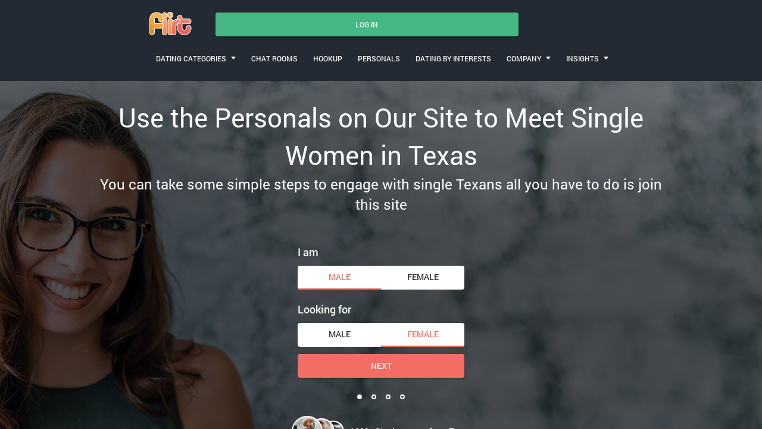

--- FILE ---
content_type: text/html
request_url: https://www.flirt.com/texas/single-women.html
body_size: 6535
content:
<!DOCTYPE html>
<html lang="en">
   <head>
      <meta http-equiv="Content-Type" content="text/html; charset=utf-8" />
<link rel="shortcut icon" href="https://www.flirt.com/assets/102b9eef/flirt_favicon.ico" />
<link rel="stylesheet" type="text/css" href="https://www.flirt.com/seo/resource/id/no_cache_seo_css_724df01fdd7b81a86037e1feaaf4c276_5adf28f3ead38f015afff883ea1e9eaf.css?ver=1760101505" />
<title>Women Looking for Men in Texas Can Rely on This Excellent Matching Site</title>
      <link rel="canonical" href="https://www.flirttime.com/texas/single-women.html">
      <meta name="description" content="Meet single women in Texas by signing up to Flirt.com and checking out the details local women have uploaded to Flirt.com. You’ll easily meet hospitable single girls online.">
      
      <meta name="viewport" content="user-scalable=no, initial-scale=1.0, maximum-scale=1.0">
      <meta property="og:site_name" content="Flirt.com">
      <meta property="og:title" content="Women Looking for Men in Texas Can Rely on This Excellent Matching Site">
      <meta property="og:description" content="Meet single women in Texas by signing up to Flirt.com and checking out the details local women have uploaded to Flirt.com. You’ll easily meet hospitable single girls online.">
      <meta property="og:url" content="https://www.flirt.com/texas/single-women.html">
      <meta property="og:image" content="https://www.flirt.com/seo/resource/id/b9d1f3686cfb4d3162afea55054d0da3.svg">
      <meta property="og:type" content="website">
      <meta name="twitter:card" content="summary">
      <meta name="twitter:site" content="@Flirt_com">
      <meta name="twitter:description" content="Meet single women in Texas by signing up to Flirt.com and checking out the details local women have uploaded to Flirt.com. You’ll easily meet hospitable single girls online.">
      <meta name="twitter:image:src" content="https://www.flirt.com/seo/resource/id/b9d1f3686cfb4d3162afea55054d0da3.svg">
      <script type="application/ld+json">
         {
           "@context":"http://schema.org",
           "@type":"Organization",
           "url":"/",
           "contactPoint":{
             "@type":"ContactPoint",
             "email":"support@flirt.com",
             "contactType":"Customer service",
             "contactOption":"TollFree",
             "url":"/staticPage/privacypolicy",
             "areaServed":["EN"],"availableLanguage":["English"]
             },
           "logo": "https://www.flirt.com/seo/resource/id/b9d1f3686cfb4d3162afea55054d0da3.svg"
         }
      </script>
   </head>
   <body>
      <div class="wrapper">
         <header class="header">
            <div class="center">
               <!-- Logo-->
               <a class="header-logo" href="/"><img class="logo" src="https://www.flirt.com/seo/resource/id/b9d1f3686cfb4d3162afea55054d0da3.svg" alt="flirt logo"></a>
               <!-- Sticky btn-->
               <div class="sticky-btn scroll-btn">Join Now</div>
               <!-- Login btn-->
               <div class="login-form-block">
                  <div class="login-btn" data-role="dropdown">Log In</div>
                  <div class="login-form-wrapper">
                     <form class="login-form" action="/site/login" autocomplete="off" method="post">
                        <input type="hidden" name="LoginForm[scenario]" value="loginByEmailOrMob">
                        <div class="login-form-title"><span>Log In</span></div>
                        <div class="form-item" data-loginform-item="email">
                           <div class="form-label-block">
                              <label class="form-label">Email or mobile number</label>
                           </div>
                           <div class="form-field-block">
                              <div class="form-input">
                                 <input class="login-email-field" type="email" name="LoginForm[email]" placeholder="Email or mobile">
                              </div>
                              <div class="form-error-block" data-error-name="email"></div>
                              <div class="form-error-block" data-error-name="msisdn"></div>
                           </div>
                        </div>
                        <div class="form-item" data-loginform-item="password">
                           <div class="form-label-block">
                              <label class="form-label">Password</label> 
                           </div>
                           <div class="form-field-block">
                              <div class="form-input">
                                 <input class="login-password-field" type="password" name="LoginForm[password]" autocomplete="off" placeholder="Password">
                              </div>
                              <div class="form-error-block" data-error-name="password"></div>
                           </div>
                           <div class="recovery-password-btn"><span>Forgot password?</span></div>
                        </div>
                        <button class="btn login-form-submit"><span>Log In</span></button>
                     </form>
                     <form class="recovery-form" action="/account/remindPassword">
                        <div class="login-form-title"><span>Forgot password</span></div>
                        <div class="form-item" data-recoveryform-item="email">
                           <div class="form-label-block">
                              <label class="form-label">Email</label>
                           </div>
                           <div class="form-field-block">
                              <div class="form-input">
                                 <input class="recovery-email-field" type="email" name="RecoveryForm[email]" maxlength="100" autocomplete="off" size="20" placeholder="Email">
                              </div>
                              <div class="form-error-block" data-error-name="email"></div>
                              <div class="form-success-block" data-success-name="email"></div>
                           </div>
                        </div>
                        <button class="btn recovery-form-submit"><span>Send password</span></button>
                        <div class="login-switch-btn"><span>Log In</span></div>
                     </form>
                  </div>
               </div>
               <!-- Burger btn-->
               <div class="header-mobile-btn">
                  <div class="header-mobile-btn-inner">
                     <div class="mobile-btn-item icon-line-1"></div>
                     <div class="mobile-btn-item icon-line-2"></div>
                     <div class="mobile-btn-item icon-line-3"></div>
                  </div>
               </div>
               <!-- Page menu-->
               <div class="header-page-nav">
                  <div class="nav-item" data-role="dropdown">
                     <span>Dating Categories</span>
                     <div class="nav-item-dropdown"><a href="/en-us/single-women.html">Single women</a><a href="/en-us/single-men.html">Single men</a><a href="/en-us/gay-dating.html">Gay singles</a><a href="/en-us/lesbian-dating.html">Lesbian singles</a><a href="/mature-dating.html">Mature dating</a><a href="/asian-dating.html">Asian dating</a><a href="/black-dating.html">Black dating</a><a href="/dating-categories.html">All categories</a>
                     </div>
                  </div>
                  <a class="nav-item" href="/en-us/chat-room/"><span>CHAT ROOMS</span></a><a class="nav-item" href="/en-us/hookup.html"><span>HOOKUP</span></a><a class="nav-item" href="/personals.html"><span>PERSONALS</span></a><a class="nav-item" href="/dating-by-interests.html"><span>DATING BY INTERESTS</span></a>
                  
                  <div class="nav-item" data-role="dropdown">
                     <span>COMPANY</span>
                     <div class="nav-item-dropdown"><a href="/about-us.html">About US</a><a href="/support.html">Contacts</a>
                     </div>
                  </div>
                  <div class="nav-item" data-role="dropdown">
                     <span>INSIGHTS</span>
                     <div class="nav-item-dropdown"><a href="https://blog.flirt.com/">Blog</a><a href="/dating-questions.html">Dating questions</a>
                     </div>
                  </div>
               </div>
            </div>
         </header>
         <main class="main"> 
            <div class="center">
               <h1 class="slogan-title">Use the Personals on Our Site to Meet Single Women in Texas</h1>
               <div class="slogan-description"><p>You can take some simple steps to engage with single Texans all you have to do is join this site</p></div>
               <div class="slogan-users"><img src="https://www.flirt.com/seo/resource/id/4da04c424b92e387ece60127f56461f1.png" alt="girls in Texas"><span class="users-count"></span><span>Single women from Texas</span></div>
               <!-- Reg form-->
               <div class="reg-form-block">
                  <div class="reg-form reg-form-1">
                     <div class="register-hidden-fields-wrapper">
                        <form class="register-hidden-form" action="/user/register" autocomplete="off" method="post">
                           <input type="hidden" name="UserForm[gender]" data-type="gender" value="male">
                           <input type="hidden" name="UserForm[sexual_orientation]" data-type="sexual_orientation" value="hetero">
                           <input type="hidden" name="UserForm[age]" data-type="age">
                           <input type="hidden" name="UserForm[email]" data-type="email">
                           <input type="hidden" name="UserForm[password]" data-type="password">
                           <input type="hidden" name="UserForm[termsConsent]" value="true">
                           <input type="hidden" name="UserForm[policyConsent]" value="true">
                        </form>
                     </div>
                     <form name="UserForm" action="/user/register" autocomplete="off">
                        <div class="form-step-block">
                           <div class="form-step-wrapper">
                              <div class="form-step-item is-active active" data-step-name="orientation">
                                 <div class="gender-item form-item is-focused">
                                    <div class="form-label-block">
                                       <label class="form-label">I am</label>
                                    </div>
                                    <div class="form-field-block">
                                       <div class="gender-btns-block">
                                          <div class="gender-btn is-active" data-gender="male"><span class="radio-label">Male</span></div>
                                          <div class="gender-btn" data-gender="female"><span class="radio-label">Female</span></div>
                                       </div>
                                    </div>
                                 </div>
                                 <div class="partner-gender-item form-item is-focused">
                                    <div class="form-label-block">
                                       <label class="form-label">Looking for</label>
                                    </div>
                                    <div class="form-field-block">
                                       <div class="partner-gender-btns-block">
                                          <div class="partner-gender-btn" data-partner-gender="male"><span class="radio-label">Male</span></div>
                                          <div class="partner-gender-btn is-active" data-partner-gender="female"><span class="radio-label">Female</span></div>
                                          <div class="partner-gender-select-block">
                                             <div class="form-select">
                                                <select name="UserForm[sexual_orientation]" data-gender-selected="female" class="regform-select">
                                                   <option value="hetero" data-gender-value="male" selected=""></option>
                                                   <option value="hetero" data-gender-value="female"></option>
                                                   <option value="homo" data-gender-value="male"></option>
                                                   <option value="homo" data-gender-value="female"></option>
                                                </select>
                                                <div class="select-value"></div>
                                                <div class="select-dropdown"></div>
                                             </div>
                                          </div>
                                       </div>
                                    </div>
                                 </div>
                              </div>
                              <div class="form-step-item" data-step-name="age">
                                 <div class="form-label-block label-outer">
                                    <label class="form-label">My age is</label>
                                 </div>
                                 <div class="form-item is-focused">
                                    <div class="form-label-block">
                                       <label class="form-label">My age:</label>
                                    </div>
                                    <div class="form-field-block">
                                       <div class="form-select">
                                          <select name="UserForm[age]">
                                             <option value="default" selected="" disabled="">Select your age</option>
                                             <option value="18">18</option>
                                             <option value="19">19</option>
                                             <option value="20">20</option>
                                             <option value="21">21</option>
                                             <option value="22">22</option>
                                             <option value="23">23</option>
                                             <option value="24">24</option>
                                             <option value="25">25</option>
                                             <option value="26">26</option>
                                             <option value="27">27</option>
                                             <option value="28">28</option>
                                             <option value="29">29</option>
                                             <option value="30">30</option>
                                             <option value="31">31</option>
                                             <option value="32">32</option>
                                             <option value="33">33</option>
                                             <option value="34">34</option>
                                             <option value="35">35</option>
                                             <option value="36">36</option>
                                             <option value="37">37</option>
                                             <option value="38">38</option>
                                             <option value="39">39</option>
                                             <option value="40">40</option>
                                             <option value="41">41</option>
                                             <option value="42">42</option>
                                             <option value="43">43</option>
                                             <option value="44">44</option>
                                             <option value="45">45</option>
                                             <option value="46">46</option>
                                             <option value="47">47</option>
                                             <option value="48">48</option>
                                             <option value="49">49</option>
                                             <option value="50">50</option>
                                             <option value="51">51</option>
                                             <option value="52">52</option>
                                             <option value="53">53</option>
                                             <option value="54">54</option>
                                             <option value="55">55</option>
                                             <option value="56">56</option>
                                             <option value="57">57</option>
                                             <option value="58">58</option>
                                             <option value="59">59</option>
                                             <option value="60">60</option>
                                             <option value="61">61</option>
                                             <option value="62">62</option>
                                             <option value="63">63</option>
                                             <option value="64">64</option>
                                             <option value="65">65</option>
                                             <option value="66">66</option>
                                             <option value="67">67</option>
                                             <option value="68">68</option>
                                             <option value="69">69</option>
                                             <option value="70">70</option>
                                             <option value="71">71</option>
                                             <option value="72">72</option>
                                             <option value="73">73</option>
                                             <option value="74">74</option>
                                             <option value="75">75</option>
                                             <option value="76">76</option>
                                             <option value="77">77</option>
                                             <option value="78">78</option>
                                          </select>
                                          <div class="select-value">Select your age</div>
                                          <div class="select-dropdown"></div>
                                       </div>
                                       <div class="form-error-block">
                                          <div class="form-error-item"></div>
                                       </div>
                                    </div>
                                 </div>
                              </div>
                              <div class="form-step-item" data-step-name="email">
                                 <div class="form-label-block label-outer">
                                    <label class="form-label">My email address is</label>
                                 </div>
                                 <div class="form-item">
                                    <div class="form-label-block">
                                       <label class="form-label">My email:</label>
                                    </div>
                                    <div class="form-field-block">
                                       <div class="form-input">
                                          <input type="email" name="UserForm[email]" value="" autocomplete="off">
                                       </div>
                                       <div class="form-error-block">
                                          <div class="form-error-item"></div>
                                       </div>
                                    </div>
                                 </div>
                              </div>
                              <div class="form-step-item" data-step-name="password">
                                 <div class="form-label-block label-outer">
                                    <label class="form-label">My password will be</label>
                                 </div>
                                 <div class="form-item">
                                    <div class="form-label-block">
                                       <label class="form-label">My password:</label>
                                    </div>
                                    <div class="form-field-block">
                                       <div class="form-input">
                                          <input type="password" name="UserForm[password]" autocomplete="off">
                                          <div class="password-icon"></div>
                                       </div>
                                       <div class="form-error-block">
                                          <div class="form-error-item"></div>
                                       </div>
                                    </div>
                                 </div>
                              </div>
                           </div>
                           <div class="btn prev-btn"><span>prev step</span></div>
                           <button class="btn next-btn"><span>Next</span></button>
                           <button class="btn submit-btn"><span>Start NOW!</span></button>
                        </div>
                     </form>
                     <div class="form-terms">By clicking the submit button above you expressly consent to our <a rel="nofollow" class="policy-link" href="https://www.flirt.com/staticPage/privacypolicy">Privacy policy</a> including processing of personal data and use of profiling to find you matches and you agree to our <a rel="nofollow" class="terms-link" href="https://www.flirt.com/staticPage/terms">Terms of use</a>, and to receive newsletters, account updates, offers sent by <span class="siteName">Flirt</span></div>
                     <div class="pagination-block">
                        <div class="pagination-wrapper">
                           <div class="pagination-item item-1 current"><span class="pagination-icon"></span></div>
                           <div class="pagination-item item-2"><span class="pagination-icon"></span></div>
                           <div class="pagination-item item-3"><span class="pagination-icon"></span></div>
                           <div class="pagination-item item-4"><span class="pagination-icon"></span></div>
                        </div>
                     </div>
                  </div>
               </div>
            </div>
         </main>
         
         <!-- Breadcrumbs-->
         
         <section class="breadcrumbs-section">
            <div class="center">
               <ol class="breadcrumbs-block" itemtype="https://schema.org/BreadcrumbList">
                  <li class="breadcrumbs-item" itemprop="itemListElement" itemscope itemtype="https://schema.org/ListItem">
                     <a itemprop="item" href="/en-us/">
                        <span itemprop="name">Home</span>
                        <meta itemprop="position" content="1">
                     </a>
                  </li> 
                  <li class="breadcrumbs-item" itemprop="itemListElement" itemscope itemtype="https://schema.org/ListItem">
                     <a itemprop="item" href="/en-us/single-women.html">
                        <span itemprop="name">Single women</span>
                        <meta itemprop="position" content="2">
                     </a>
                  </li> 
                  <li class="breadcrumbs-item" itemprop="itemListElement" itemscope itemtype="https://schema.org/ListItem">
                        <span itemprop="name">Meet Texas women seeking men</span>
                        <meta itemprop="position" content="3" />
                  </li>
               </ol>
            </div>
         </section>
         
         <!-- Relinking-->
         
       <section class="country-section"><div class="center">
<h2 class="page-title">Single Ladies near You Are Eager to Connect with Local Texans</h2><p class="page-description">When it comes to connecting with women seeking men in Texas, your most reliable course of action is going online. Signing up to Flirt.com will give you instant access to the women personals of an incredibly diverse range of local women from the Lone Star State.</p>
<div class="relinking-block"><div class="relinking-list">
<a class="btn-secondary" href="/texas/abilene/single-women.html">Abilene</a><a class="btn-secondary" href="/texas/arlington/single-women.html">Arlington</a><a class="btn-secondary" href="/texas/austin/single-women.html">Austin</a><a class="btn-secondary" href="/texas/baytown/single-women.html">Baytown</a><a class="btn-secondary" href="/texas/beaumont/single-women.html">Beaumont</a><a class="btn-secondary" href="/texas/big-spring/single-women.html">Big Spring</a><a class="btn-secondary" href="/texas/boerne/single-women.html">Boerne</a><a class="btn-secondary" href="/texas/brownsville/single-women.html">Brownsville</a><a class="btn-secondary" href="/texas/cleburne/single-women.html">Cleburne</a><a class="btn-secondary" href="/texas/conroe/single-women.html">Conroe</a><a class="btn-secondary" href="/texas/corpus-christi/single-women.html">Corpus Christi</a><a class="btn-secondary" href="/texas/dallas/single-women.html">Dallas</a><a class="btn-secondary" href="/texas/del-rio/single-women.html">Del Rio</a><a class="btn-secondary" href="/texas/denton/single-women.html">Denton</a><a class="btn-secondary" href="/texas/el-paso/single-women.html">El Paso</a><a class="btn-secondary" href="/texas/ennis/single-women.html">Ennis</a><a class="btn-secondary" href="/texas/fort-worth/single-women.html">Fort Worth</a><a class="btn-secondary" href="/texas/garland/single-women.html">Garland</a><a class="btn-secondary" href="/texas/georgetown/single-women.html">Georgetown</a><a class="btn-secondary" href="/texas/granbury/single-women.html">Granbury</a><a class="btn-secondary" href="/texas/houston/single-women.html">Houston</a><a class="btn-secondary" href="/texas/humble/single-women.html">Humble</a><a class="btn-secondary" href="/texas/kerrville/single-women.html">Kerrville</a><a class="btn-secondary" href="/texas/laredo/single-women.html">Laredo</a><a class="btn-secondary" href="/texas/leaguep-city/single-women.html">Leaguep City</a><a class="btn-secondary" href="/texas/lewisville/single-women.html">Lewisville</a><a class="btn-secondary" href="/texas/lubbock/single-women.html">Lubbock</a><a class="btn-secondary" href="/texas/lufkin/single-women.html">Lufkin</a><a class="btn-secondary" href="/texas/mcallen/single-women.html">Mcallen</a><a class="btn-secondary" href="/texas/mckinney/single-women.html">Mckinney</a><a class="btn-secondary" href="/texas/midland/single-women.html">Midland</a><a class="btn-secondary" href="/texas/midlothian/single-women.html">Midlothian</a><a class="btn-secondary" href="/texas/nacogdoches/single-women.html">Nacogdoches</a><a class="btn-secondary" href="/texas/new-braunfels/single-women.html">New Braunfels</a><a class="btn-secondary" href="/texas/odessa/single-women.html">Odessa</a><a class="btn-secondary" href="/texas/pflugerville/single-women.html">Pflugerville</a><a class="btn-secondary" href="/texas/plano/single-women.html">Plano</a><a class="btn-secondary" href="/texas/rockwall/single-women.html">Rockwall</a><a class="btn-secondary" href="/texas/san-angelo/single-women.html">San Angelo</a><a class="btn-secondary" href="/texas/san-antonio/single-women.html">San Antonio</a><a class="btn-secondary" href="/texas/seguin/single-women.html">Seguin</a><a class="btn-secondary" href="/texas/victoria/single-women.html">Victoria</a><a class="btn-secondary" href="/texas/waco/single-women.html">Waco</a><a class="btn-secondary" href="/texas/weatherford/single-women.html">Weatherford</a><a class="btn-secondary" href="/texas/woodlands/single-women.html">Woodlands</a></div></div></div>
</section>
<section class="links-section">
<div class="center">
<h2 class="page-title">Sign up to Our Website if You Want to Meet Single Girls Online</h2><p class="page-description">The single women from the Lone Star State who have provided us with their background details have done so because they are seeking partners. If you’re keen to meet Texas women online, all you have to do is sign up to Flirt.com and initiate friendly conversations with other site users.</p>
<div class="links-block">
<div class="links-item"><div class="link-icon"></div><span>
<a href="/texas-dating.html">Meet Texas singles</a></span></div>
<div class="links-item"><div class="link-icon"></div><span>
<a href="/texas/chat-room.html">Texas Chat rooms</a></span></div>
<div class="links-item"><div class="link-icon"></div><span>
<a href="/texas/hookup.html">Find Hookups</a></span></div>
<div class="links-item"><div class="link-icon"></div><span>
<a href="/texas/personals.html">Perosnals ads</a></span></div>
</div>
</div>
</section>
<section class="relinking-section">
<div class="center"><h2 class="page-title">Texas Women Have Uploaded Contact Details to Our Site</h2><p class="page-description">So many single women in Texas gravitate to Flirt.com these days. Why? Because we have developed an excellent reputation for reliability when it comes to online dating. We’ll accommodate whatever category of partner you’re seeking in this part of the Southern States, straight relationships, lesbian, gay, or anything else.</p>
      
                  <div class="relinking-block">
                      <div class="relinking-list">
                          <a class="btn-secondary" href="/african-women.html">African women</a>
                          <a class="btn-secondary" href="/arab-women-dating.html">Arab women</a>
                          <a class="btn-secondary" href="/asian-women-dating.html">Asian women</a>
                          <a class="btn-secondary" href="/european-women.html">European women</a>
                          <a class="btn-secondary" href="/married/women.html">Married women</a>
                          <a class="btn-secondary" href="/mature/women-dating.html">Mature women</a>
                          <a class="btn-secondary" href="/single-moms-dating.html">Single moms</a>
                          <a class="btn-secondary" href="/senior-women-dating.html">Senior women</a>
                      </div>
                  </div>
              </div>
          </section>
          
         <!-- Slider User-->
         
         <section class="slider-user-section"><div class="center">
<h2 class="page-title">Here’s a selection of feedback from our Texan members</h2>
<div class="slider-block slider-user">
<div class="slider-prev-btn"></div>
<div class="slider-next-btn"></div>
<div class="slider-inner">  <div class="slider">
<div class="slider-item"><img src="https://www.flirt.com/seo/resource/id/bc04890bba346946854728dc99bfa044.jpg" alt="Travis, man from Texas">
<h3>Travis</h3><p class="page-description">When I get home from my construction job in Houston, I don’t have the energy to think about dressing up to go to a singles bar, let alone actually do it. But Flirt.com has brought all those singles I might have socialized in Texas right to my web browser. </p></div>
<div class="slider-item"><img src="https://www.flirt.com/seo/resource/id/8eeaebbb1e57ae82cab76d36b4ec742a.jpg" alt="Greg, man from Texas">
<h3>Greg</h3><p class="page-description">What I love about flirt is the way you can find so many eligible girls in your neighborhood, each of whom has submitted their details for the same reason. They want this information to attract the attention of single Texan guys. And I can vouch for the fact it works. </p></div>
<div class="slider-item"><img src="https://www.flirt.com/seo/resource/id/06aeab151fa8b3640d575025b600abbd.jpg" alt="Anthony, man from Texas">
<h3>Anthony</h3><p class="page-description">Forget any stupid misconceptions you might have developed about using dating sites. Once you sign up to become a member of Flirt.com, I guarantee you’ll feel as if your love life is never going to be the same. Forget bumping into incompatible girls in bars. This is the real deal. </p></div>
</div>
<a class="section-btn show-regform" href="#">Sign up for free!</a>
</div>
</div>
</div>
</section>
         
         
         <!-- Footer-->
         <footer class="footer">
            <div class="center">
               <div class="footer-social-block">
                  <a class="logo" href="/"><img src="https://www.flirt.com/seo/resource/id/b9d1f3686cfb4d3162afea55054d0da3.svg" alt="logo"></a>
                  <div class="copyright-block"><div id="seo_copyrights"></div></div>
                  <div class="social-list">
                     <a class="social-item tw-icon" href="https://twitter.com/Flirt_com"></a><a class="social-item ytb-icon" href="https://www.youtube.com/c/Flirtcomofficial"></a>
                  </div>
               </div>
               <div class="footer-links-block">
                 <div class="footer-links-item">
                     <div class="title">Popular locations</div>
                     
                            <li><a href="/alabama/single-women.html" title="Alabama Single Women">Alabama Single Women</a></li>
    <li><a href="/maryland/single-women.html" title="Maryland Single Women">Maryland Single Women</a></li>
    <li><a href="/arkansas/single-women.html" title="Arkansas Single Women">Arkansas Single Women</a></li>
    <li><a href="/arizona/single-women.html" title="Arizona Single Women">Arizona Single Women</a></li>
    <li><a href="/new-jersey/single-women.html" title="New Jersey Single Women">New Jersey Single Women</a></li>

                        
                  </div>
                  
                  <div class="footer-links-item">
                     <div class="title">Find your match</div>
                     <a href="/international-dating.html">International dating</a>
                     <a href="/interracial-dating.html">Interracial dating</a>
                     <a href="/married-dating.html">Married dating</a>
                     <a href="/bisexual-dating.html">Bisexual dating</a>
                     <a href="/cougar-dating.html">Cougar dating</a>
                  </div>

                  <div class="footer-links-item">
                     <div class="title">Popular chats</div>
                     <a href="/sexy-chat-room.html">Sexy chat</a>
                     <a href="/romantic-chat-rooms.html">Romantic chat</a>
                     
                     <a href="/hookup/chat-room.html">Hookup chat</a>
                     <a href="/married/chat-room.html">Married chat</a>
                     <a href="/older/chat-room.html">Older chat</a>
                  </div>
                  <div class="footer-links-item">
                     <div class="title">Documents</div>
                     
                     <a href="/staticPage/terms" rel="nofollow" target="_blank">Terms and Conditions</a>
              <a href="/staticPage/privacypolicy" rel="nofollow" target="_blank">Privacy Policy</a>
                  </div>

               </div>
            </div>
         </footer>
         <!-- Regform popup-->
         <div class="regform-popup-container">
            <div class="regform-popup-overlay"></div>
            <!-- Close btn-->
            <div class="close-btn"></div>
            <div class="regform-popup">
               <div class="reg-form reg-form-2">
                  <div class="register-hidden-fields-wrapper">
                     <form class="register-hidden-form" action="/user/register" autocomplete="off" method="post">
                        <input type="hidden" name="UserForm[gender]" data-type="gender" value="male">
                        <input type="hidden" name="UserForm[sexual_orientation]" data-type="sexual_orientation" value="hetero">
                        <input type="hidden" name="UserForm[age]" data-type="age">
                        <input type="hidden" name="UserForm[email]" data-type="email">
                        <input type="hidden" name="UserForm[password]" data-type="password">
                        <input type="hidden" name="UserForm[termsConsent]" value="true">
                        <input type="hidden" name="UserForm[policyConsent]" value="true">
                     </form>
                  </div>
                  <form name="UserForm" action="/user/register" autocomplete="off">
                     <div class="form-step-block">
                        <div class="form-step-wrapper">
                           <div class="form-step-item is-active active" data-step-name="orientation">
                              <div class="gender-item form-item is-focused">
                                 <div class="form-label-block">
                                    <label class="form-label">I am</label>
                                 </div>
                                 <div class="form-field-block">
                                    <div class="gender-btns-block">
                                       <div class="gender-btn is-active" data-gender="male"><span class="radio-label">Male</span></div>
                                       <div class="gender-btn" data-gender="female"><span class="radio-label">Female</span></div>
                                    </div>
                                 </div>
                              </div>
                              <div class="partner-gender-item form-item is-focused">
                                 <div class="form-label-block">
                                    <label class="form-label">Looking for</label>
                                 </div>
                                 <div class="form-field-block">
                                    <div class="partner-gender-btns-block">
                                       <div class="partner-gender-btn" data-partner-gender="male"><span class="radio-label">Male</span></div>
                                       <div class="partner-gender-btn is-active" data-partner-gender="female"><span class="radio-label">Femme</span></div>
                                       <div class="partner-gender-select-block">
                                          <div class="form-select">
                                             <select name="UserForm[sexual_orientation]" data-gender-selected="female" class="regform-select">
                                                <option value="hetero" data-gender-value="male" selected=""></option>
                                                <option value="hetero" data-gender-value="female"></option>
                                                <option value="homo" data-gender-value="male"></option>
                                                <option value="homo" data-gender-value="female"></option>
                                             </select>
                                             <div class="select-value"></div>
                                             <div class="select-dropdown"></div>
                                          </div>
                                       </div>
                                    </div>
                                 </div>
                              </div>
                           </div>
                           <div class="form-step-item" data-step-name="age">
                              <div class="form-label-block label-outer">
                                 <label class="form-label">My age is</label>
                              </div>
                              <div class="form-item is-focused">
                                 <div class="form-label-block">
                                    <label class="form-label">My age:</label>
                                 </div>
                                 <div class="form-field-block">
                                    <div class="form-select">
                                       <select name="UserForm[age]">
                                          <option value="default" selected="" disabled="">Select your age</option>
                                          <option value="18">18</option>
                                          <option value="19">19</option>
                                          <option value="20">20</option>
                                          <option value="21">21</option>
                                          <option value="22">22</option>
                                          <option value="23">23</option>
                                          <option value="24">24</option>
                                          <option value="25">25</option>
                                          <option value="26">26</option>
                                          <option value="27">27</option>
                                          <option value="28">28</option>
                                          <option value="29">29</option>
                                          <option value="30">30</option>
                                          <option value="31">31</option>
                                          <option value="32">32</option>
                                          <option value="33">33</option>
                                          <option value="34">34</option>
                                          <option value="35">35</option>
                                          <option value="36">36</option>
                                          <option value="37">37</option>
                                          <option value="38">38</option>
                                          <option value="39">39</option>
                                          <option value="40">40</option>
                                          <option value="41">41</option>
                                          <option value="42">42</option>
                                          <option value="43">43</option>
                                          <option value="44">44</option>
                                          <option value="45">45</option>
                                          <option value="46">46</option>
                                          <option value="47">47</option>
                                          <option value="48">48</option>
                                          <option value="49">49</option>
                                          <option value="50">50</option>
                                          <option value="51">51</option>
                                          <option value="52">52</option>
                                          <option value="53">53</option>
                                          <option value="54">54</option>
                                          <option value="55">55</option>
                                          <option value="56">56</option>
                                          <option value="57">57</option>
                                          <option value="58">58</option>
                                          <option value="59">59</option>
                                          <option value="60">60</option>
                                          <option value="61">61</option>
                                          <option value="62">62</option>
                                          <option value="63">63</option>
                                          <option value="64">64</option>
                                          <option value="65">65</option>
                                          <option value="66">66</option>
                                          <option value="67">67</option>
                                          <option value="68">68</option>
                                          <option value="69">69</option>
                                          <option value="70">70</option>
                                          <option value="71">71</option>
                                          <option value="72">72</option>
                                          <option value="73">73</option>
                                          <option value="74">74</option>
                                          <option value="75">75</option>
                                          <option value="76">76</option>
                                          <option value="77">77</option>
                                          <option value="78">78</option>
                                       </select>
                                       <div class="select-value">Select your age</div>
                                       <div class="select-dropdown"></div>
                                    </div>
                                    <div class="form-error-block">
                                       <div class="form-error-item"></div>
                                    </div>
                                 </div>
                              </div>
                           </div>
                           <div class="form-step-item" data-step-name="email">
                              <div class="form-label-block label-outer">
                                 <label class="form-label">My email address is</label>
                              </div>
                              <div class="form-item">
                                 <div class="form-label-block">
                                    <label class="form-label">My email:</label>
                                 </div>
                                 <div class="form-field-block">
                                    <div class="form-input">
                                       <input type="email" name="UserForm[email]" value="" autocomplete="off">
                                    </div>
                                    <div class="form-error-block">
                                       <div class="form-error-item"></div>
                                    </div>
                                 </div>
                              </div>
                           </div>
                           <div class="form-step-item" data-step-name="password">
                              <div class="form-label-block label-outer">
                                 <label class="form-label">My password will be</label>
                              </div>
                              <div class="form-item">
                                 <div class="form-label-block">
                                    <label class="form-label">My password:</label>
                                 </div>
                                 <div class="form-field-block">
                                    <div class="form-input">
                                       <input type="password" name="UserForm[password]" autocomplete="off">
                                       <div class="password-icon"></div>
                                    </div>
                                    <div class="form-error-block">
                                       <div class="form-error-item"></div>
                                    </div>
                                 </div>
                              </div>
                           </div>
                        </div>
                        <div class="btn prev-btn"><span>prev step</span></div>
                        <button class="btn next-btn"><span>Next</span></button>
                        <button class="btn submit-btn"><span>Start NOW!</span></button>
                     </div>
                  </form>
                  <div class="form-terms">By clicking the submit button above you expressly consent to our <a rel="nofollow" class="policy-link" href="https://www.flirt.com/staticPage/privacypolicy">Privacy policy</a> including processing of personal data and use of profiling to find you matches and you agree to our <a rel="nofollow" class="terms-link" href="https://www.flirt.com/staticPage/terms">Terms of use</a>, and to receive newsletters, account updates, offers sent by <span class="siteName">Flirt</span></div>
                  <div class="pagination-block">
                     <div class="pagination-wrapper">
                        <div class="pagination-item item-1 current"><span class="pagination-icon"></span></div>
                        <div class="pagination-item item-2"><span class="pagination-icon"></span></div>
                        <div class="pagination-item item-3"><span class="pagination-icon"></span></div>
                        <div class="pagination-item item-4"><span class="pagination-icon"></span></div>
                     </div>
                  </div>
               </div>
            </div>
         </div>
         <!-- Overlay-->
         <div class="overlay-block"></div>
      </div>
   <script type="text/javascript" src="https://www.flirt.com/seo/resource/id/1130f991950e4d80b62d858c2f8a9f79.js?ver=1760101505"></script>
<script type="text/javascript" src="https://www.flirt.com/seo/resource/id/no_cache_seo_js_724df01fdd7b81a86037e1feaaf4c276.js?ver=1760101505"></script>
<script type="text/javascript" src="https://www.flirt.com/seo/resource/id/no_cache_seo_js_6ee89cf4b3526fd1ec340071f469b595_redirect.js?ver=1760101505" async="async"></script>
<script type="text/javascript" src="https://www.flirt.com/seo/resource/id/no_cache_seo_js_19e36b6c49403fdb862eccf72ea6058f_track_visit.js?ver=1760101505" async="async"></script>
<script type="text/javascript">
/*<![CDATA[*/
(function() {
            var xmlhttp = new XMLHttpRequest();
            xmlhttp.open('GET', '/api/v1/site/copyrights');
            xmlhttp.setRequestHeader('X-Requested-With', 'XMLHttpRequest');
            xmlhttp.send();
            xmlhttp.onload = function (e) {
                try {
                        var code = JSON.parse(xmlhttp.response);
                        var wrapper = document.getElementById('seo_copyrights');
                        var range = document.createRange();
                        range.setStart(wrapper, 0);
                        wrapper.appendChild(range.createContextualFragment(code.data.copyright));
                } catch (error) {
                    console.info(error.name, error.message);
                }
            }
        })();
/*]]>*/
</script>
</body>
</html>

--- FILE ---
content_type: text/javascript;charset=UTF-8
request_url: https://www.flirt.com/seo/resource/id/no_cache_seo_js_724df01fdd7b81a86037e1feaaf4c276.js?ver=1760101505
body_size: 1376
content:
const loginSelector=document.querySelector(".login-form-wrapper");const loginForm=new LoginForm(loginSelector,{login:{formElement:".login-form",},});const regformSelector=document.querySelector(".reg-form-1");const regform=new Regform(regformSelector,{hasMultiSteps:!0,});const regformSelectorPopup=document.querySelector(".reg-form-2");const regformPopup=new Regform(regformSelectorPopup,{hasMultiSteps:!0,});const regformPrev=(formSelector,form)=>{formSelector.querySelectorAll('.pagination-item').forEach((el)=>{el.addEventListener('click',function(){form.multiStep.prev()})})}
regformPrev(regformSelector,regform);regformPrev(regformSelectorPopup,regformPopup);const genderBtns=document.querySelectorAll(".reg-form-1 .gender-btn");const partnergenderBtns=document.querySelectorAll(".reg-form-1 .partner-gender-btn");const genderBtnsPopup=document.querySelectorAll(".reg-form-2 .gender-btn");const partnergenderBtnsPopup=document.querySelectorAll(".reg-form-2 .partner-gender-btn");const stateClass="is-active";const setGender=(genderBtns,partnerGenderBtns,regform)=>{genderBtns.forEach((button)=>{button.addEventListener("click",function(){removeStateClass(genderBtns);addStateClass(this);const{gender}=this.dataset;removeStateClass(partnerGenderBtns);partnerGenderBtns.forEach((partnerBtn)=>{let value="male";const{partnerGender}=partnerBtn.dataset;if(partnerGender!==gender){addStateClass(partnerBtn);value="female"}
regform.setOrientation(gender,"hetero")})})})};const setPartnerGender=(partnerGenderBtns,regform)=>{partnerGenderBtns.forEach((button2)=>{button2.addEventListener("click",function(){removeStateClass(partnerGenderBtns);addStateClass(this);const{partnerGender}=this.dataset;const gender=regform.getFieldsElement("sexual_orientation").dataset.genderSelected;regform.setOrientation(gender,getOrientation(gender,partnerGender))})})};const removeStateClass=el=>el.forEach((btn)=>btn.classList.remove(stateClass));const addStateClass=el=>el.classList.add(stateClass);const getOrientation=(gender,partnerGender)=>gender===partnerGender?"homo":"hetero";setGender(genderBtns,partnergenderBtns,regform);setPartnerGender(partnergenderBtns,regform);setGender(genderBtnsPopup,partnergenderBtnsPopup,regformPopup);setPartnerGender(partnergenderBtnsPopup,regformPopup);const dropdownMenuItem=document.querySelectorAll('[data-role="dropdown"]');const overlay=document.querySelector(".overlay-block");const wrapper=document.querySelector(".wrapper");const mobBtn=document.querySelector(".header-mobile-btn ");mobBtn.addEventListener("click",()=>{wrapper.classList.toggle("mobile-nav-visible");dropdownMenuItem.forEach((el)=>el.classList.remove("is-active"))});dropdownMenuItem.forEach((el)=>{el.addEventListener("click",function(){dropdownMenuItem.forEach((el)=>{if(el!==this){el.classList.remove("is-active")}});el.classList.toggle("is-active");overlay.classList.add("is-active");if(!this.classList.contains("is-active")){overlay.classList.remove("is-active")}})});overlay.addEventListener("click",function(){this.classList.remove("is-active");dropdownMenuItem.forEach((el)=>el.classList.remove("is-active"))});class Slider{constructor(sliderBlock){this.sliderBlock=sliderBlock;this.init()}
init(){this.slider=this.sliderBlock.querySelector(".slider");this.sliderLength=this.sliderBlock.querySelectorAll(".slider-item").length;this.btnPrev=this.sliderBlock.querySelector(".slider-prev-btn");this.btnNext=this.sliderBlock.querySelector(".slider-next-btn");this.sliderVisibleCount=getComputedStyle(this.slider).getPropertyValue("--slider-visible-count");this.userCurrenSlide=1;this.startX;this.endX;this.swipeLength;this.setEvents()}
setEvents(){this.btnNext.addEventListener("click",()=>this.scrollToNext());this.btnPrev.addEventListener("click",()=>this.scrollToPrev());window.addEventListener("resize",()=>this.throttle(this.getVisibleCount(this.slider),100));this.sliderBlock.addEventListener("touchstart",event=>this.touchStart(event),{passive:!0});this.sliderBlock.addEventListener("touchend",event=>this.touchEnd(event),{passive:!0})}
scrollToNext(){this.userCurrenSlide++;if(this.userCurrenSlide>this.sliderLength-this.sliderVisibleCount){this.userCurrenSlide=0}
this.sliderBlock.querySelector(".slider").style.setProperty("--slider-current",this.userCurrenSlide)}
scrollToPrev(){this.userCurrenSlide--;if(this.userCurrenSlide<0){this.userCurrenSlide=this.sliderLength-this.sliderVisibleCount}
this.sliderBlock.querySelector(".slider").style.setProperty("--slider-current",this.userCurrenSlide)}
touchStart(event){this.startX=event.touches[0].screenX}
touchEnd(event){this.endX=event.changedTouches[0].screenX;this.swipeLength=Math.abs(this.startX-this.endX);if((this.startX>this.endX)&(this.swipeLength>30)){this.scrollToNext()}else if((this.startX<this.endX)&(this.swipeLength>30)){this.scrollToPrev()}}
getVisibleCount(el){this.sliderVisibleCount=getComputedStyle(el).getPropertyValue("--slider-visible-count")}
throttle(fn,wait){let time=Date.now();return()=>{if(time+wait-Date.now()<0){fn;time=Date.now()}}}}
const sliderUserSelector=document.querySelector(".slider-user");const sliderUserInit=new Slider(sliderUserSelector);const headerContainer=document.querySelector(".header");function throttle(fn,wait){let time=Date.now();return function(){if(time+wait-Date.now()<0){fn();time=Date.now()}}}
function checkScroll(){const mainHeight=document.querySelector(".main").clientHeight;const scrolled=wrapper.scrollTop;scrolled>mainHeight?headerContainer.classList.add("sticky"):headerContainer.classList.remove("sticky")}
wrapper.addEventListener("scroll",throttle(checkScroll,100));function pageScroll(){wrapper.scrollTo({top:0,left:0,behavior:"smooth",})}
const scrollBtn=document.querySelector(".scroll-btn");scrollBtn.addEventListener("click",(e)=>{e.preventDefault();wrapper.dataset.formName="signup";wrapper.dataset.mobileForm=!0;wrapper.classList.remove("mobile-nav-visible");pageScroll()});const regformPopupContainer=document.querySelector(".regform-popup-container");const closeRegformPopupSelectors=document.querySelectorAll(".close-btn, .regform-popup-overlay");closeRegformPopupSelectors.forEach(el=>el.addEventListener("click",()=>regformPopupContainer.classList.remove("is-active")));const getRegformPopupSelectors=document.querySelectorAll(".show-regform");getRegformPopupSelectors.forEach(el=>el.addEventListener("click",(e)=>{e.preventDefault();regformPopupContainer.classList.add("is-active")}));const randomCount=(min,max)=>Math.floor(Math.random()*(max-min+1)+min);document.querySelector(".users-count").innerHTML=randomCount(1000,2000)